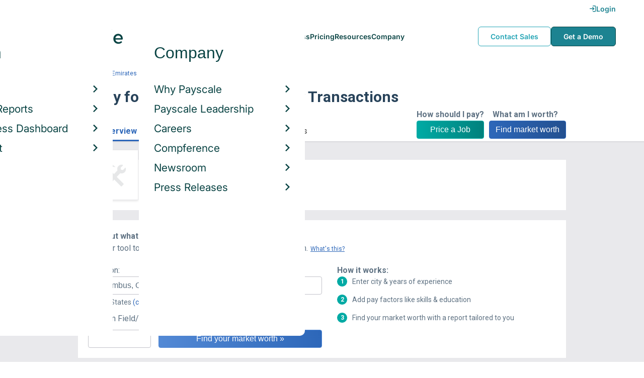

--- FILE ---
content_type: text/html; charset=utf-8
request_url: https://www.payscale.com/research/AE/Skill=Foreign_Currency_Transactions/Salary
body_size: 9303
content:
<!DOCTYPE html><html><head><script>
          var googletag = googletag || {};
          googletag.cmd = googletag.cmd || [];</script><script type="text/plain" class="optanon-category-C0002">
var appInsights=window.appInsights||function(a){
  function b(a){c[a]=function(){var b=arguments;c.queue.push(function(){c[a].apply(c,b)})}}var c={config:a},d=document,e=window;setTimeout(function(){var b=d.createElement("script");b.src=a.url||"https://az416426.vo.msecnd.net/scripts/a/ai.0.js",d.getElementsByTagName("script")[0].parentNode.appendChild(b)});try{c.cookie=d.cookie}catch(a){}c.queue=[];for(var f=["Event","Exception","Metric","PageView","Trace","Dependency"];f.length;)b("track"+f.pop());if(b("setAuthenticatedUserContext"),b("clearAuthenticatedUserContext"),b("startTrackEvent"),b("stopTrackEvent"),b("startTrackPage"),b("stopTrackPage"),b("flush"),!a.disableExceptionTracking){f="onerror",b("_"+f);var g=e[f];e[f]=function(a,b,d,e,h){var i=g&&g(a,b,d,e,h);return!0!==i&&c["_"+f](a,b,d,e,h),i}}return c
  }({
    instrumentationKey:"d1bff452-16c0-4f15-9744-223f27abe717",
    disableExceptionTracking: false,
    verboseLogging: true
  });
window.appInsights=appInsights,appInsights.queue&&0===appInsights.queue.length&&appInsights.trackPageView();</script><link rel="preconnect" href="https://cdn-payscale.com" crossorigin="anonymous"/><link rel="preconnect" href="https://adservice.google.com" crossorigin="true"/><link rel="preconnect" href="https://fonts.gstatic.com" crossorigin="anonymous"/><link rel="preconnect" href="https://fonts.googleapis.com" crossorigin="anonymous"/><script src="https://instant.page/5.1.0" type="module" integrity="sha384-by67kQnR+pyfy8yWP4kPO12fHKRLHZPfEsiSXR8u2IKcTdxD805MGUXBzVPnkLHw"></script><script type="module" src="https://cdn-payscale.com/resources/ud/_script-prod.js"></script><link rel="stylesheet" href="https://www.payscale.com/resources/ud/wp-preserve/includes/css/dashicons.min.css?ver=6.4.3"/><link rel="stylesheet" href="https://cdnjs.cloudflare.com/ajax/libs/font-awesome/5.15.3/css/all.min.css"/><meta name="viewport" content="width=device-width"/><meta charSet="utf-8"/><meta name="robots" content="noindex, follow"/><title>Foreign Currency Transactions Salary in United Arab Emirates | PayScale</title><meta name="description" content="Foreign Currency Transactions - Salary - Get a free salary comparison based on job title, skills, experience and education. Accurate, reliable salary and compensation comparisons for United Arab Emirates"/><link rel="canonical" href="https://www.payscale.com/research/AE/Skill=Foreign_Currency_Transactions/Salary"/><script crossorigin="anonymous">
          (function(e){var t=new XMLHttpRequest;t.open("GET",e,!0),t.onreadystatechange=(function(){if(4==t.readyState&&200==t.status){let e=t.responseText;e=e.replace(/}/g,"font-display: swap; }");const a=document.getElementsByTagName("head")[0],n=document.createElement("style");n.appendChild(document.createTextNode(e)),a.appendChild(n)}}),t.send()})("https://fonts.googleapis.com/css?family=Roboto:300,400,700,900");
          </script><link rel="icon" href="https://cdn-payscale.com/content/assets/images/payscale-favicon-2.png" sizes="32x32" type="image/png"/><script>!function(t){var o={};function r(e){if(o[e])return o[e].exports;var n=o[e]={i:e,l:!1,exports:{}};return t[e].call(n.exports,n,n.exports,r),n.l=!0,n.exports}r.m=t,r.c=o,r.d=function(e,n,t){r.o(e,n)||Object.defineProperty(e,n,{enumerable:!0,get:t})},r.r=function(e){"undefined"!=typeof Symbol&&Symbol.toStringTag&&Object.defineProperty(e,Symbol.toStringTag,{value:"Module"}),Object.defineProperty(e,"__esModule",{value:!0})},r.t=function(n,e){if(1&e&&(n=r(n)),8&e)return n;if(4&e&&"object"==typeof n&&n&&n.__esModule)return n;var t=Object.create(null);if(r.r(t),Object.defineProperty(t,"default",{enumerable:!0,value:n}),2&e&&"string"!=typeof n)for(var o in n)r.d(t,o,function(e){return n[e]}.bind(null,o));return t},r.n=function(e){var n=e&&e.__esModule?function(){return e.default}:function(){return e};return r.d(n,"a",n),n},r.o=function(e,n){return Object.prototype.hasOwnProperty.call(e,n)},r.p="",r(r.s=17)}({0:function(e,n,t){"use strict";t.r(n),t.d(n,"hasAcceptedCookiePolicy",function(){return r}),t.d(n,"createNecessaryCookie",function(){return c}),t.d(n,"createCookie",function(){return i}),t.d(n,"readCookie",function(){return o}),t.d(n,"eraseCookie",function(){return u});var r=function(){var e=o("accept-cookie"),n=o("client-origin");return"yes"===e||"na"===e||"non-eu"===n&&(c("accept-cookie","na",".payscale.com",365),!0)},c=function(e,n,t,o){var r="";if(o){var c=new Date;c.setTime(c.getTime()+24*o*60*60*1e3),r="; expires=".concat(c.toGMTString())}var i=t?"".concat(e,"=").concat(n).concat(r,"; domain=").concat(t,"; path=/"):"".concat(e,"=").concat(n).concat(r,"; path=/");document.cookie=i},i=function(e,n,t,o){(r()||-1===o)&&c(e,n,t,o)},o=function(e){for(var n="".concat(e,"="),t=document.cookie.split(";"),o=0;o<t.length;o++){for(var r=t[o];" "===r.charAt(0);)r=r.substring(1,r.length);if(0===r.indexOf(n))return r.substring(n.length,r.length)}return null},u=function(e,n){if(n)i(e,"",n,-1);else for(var t=document.domain.split("."),o=0;o<t.length;o++){var r="".concat(t.slice(o,t.length).join("."));i(e,"",r,-1),i(e,"",".".concat(r),-1)}}},17:function(e,n,t){"use strict";t.r(n);var o=t(0);"undefined"!=typeof window&&Object.keys(o).forEach(function(e){window[e]=o[e]})}});</script><script>(function(w,d,s,l,i){w[l]=w[l]||[];w[l].push({'gtm.start':
  new Date().getTime(),event:'gtm.js'});var f=d.getElementsByTagName(s)[0],
  j=d.createElement(s),dl=l!='dataLayer'?'&l='+l:'';j.async=true;j.src=
  'https://www.googletagmanager.com/gtm.js?id='+i+dl;f.parentNode.insertBefore(j,f);
  })(window,document,'script','dataLayer','GTM-P3CVWR');</script><meta name="next-head-count" content="10"/><link rel="preload" href="https://cdn-payscale.com/content/research-center-web/prod/2025.1223.1801.367-master/_next/static/css/d64d220971aa7a3c681c.css" as="style"/><link rel="stylesheet" href="https://cdn-payscale.com/content/research-center-web/prod/2025.1223.1801.367-master/_next/static/css/d64d220971aa7a3c681c.css" data-n-g=""/><link rel="preload" href="https://cdn-payscale.com/content/research-center-web/prod/2025.1223.1801.367-master/_next/static/css/43aee8fc81519d39dd75.css" as="style"/><link rel="stylesheet" href="https://cdn-payscale.com/content/research-center-web/prod/2025.1223.1801.367-master/_next/static/css/43aee8fc81519d39dd75.css" data-n-p=""/><noscript data-n-css=""></noscript><link rel="preload" href="https://cdn-payscale.com/content/research-center-web/prod/2025.1223.1801.367-master/_next/static/chunks/webpack-8614234379e54ce08900.js" as="script"/><link rel="preload" href="https://cdn-payscale.com/content/research-center-web/prod/2025.1223.1801.367-master/_next/static/chunks/3433-7963e29163038d93f98e.js" as="script"/><link rel="preload" href="https://cdn-payscale.com/content/research-center-web/prod/2025.1223.1801.367-master/_next/static/chunks/main-25b46a766ca4314b8c43.js" as="script"/><link rel="preload" href="https://cdn-payscale.com/content/research-center-web/prod/2025.1223.1801.367-master/_next/static/chunks/pages/_app-f5beb2aa180756f66a91.js" as="script"/><link rel="preload" href="https://cdn-payscale.com/content/research-center-web/prod/2025.1223.1801.367-master/_next/static/chunks/framework-ad23012453949e65ee0e.js" as="script"/><link rel="preload" href="https://cdn-payscale.com/content/research-center-web/prod/2025.1223.1801.367-master/_next/static/chunks/562-edd5c464f90b4718e3af.js" as="script"/><link rel="preload" href="https://cdn-payscale.com/content/research-center-web/prod/2025.1223.1801.367-master/_next/static/chunks/9977-a0bd93bbec46427c154a.js" as="script"/><link rel="preload" href="https://cdn-payscale.com/content/research-center-web/prod/2025.1223.1801.367-master/_next/static/chunks/5796-1e4a39def5ddc6d5433d.js" as="script"/><link rel="preload" href="https://cdn-payscale.com/content/research-center-web/prod/2025.1223.1801.367-master/_next/static/chunks/1216-d0864200a0b6360726e6.js" as="script"/><link rel="preload" href="https://cdn-payscale.com/content/research-center-web/prod/2025.1223.1801.367-master/_next/static/chunks/4240-ad0409c57a3820cc0125.js" as="script"/><link rel="preload" href="https://cdn-payscale.com/content/research-center-web/prod/2025.1223.1801.367-master/_next/static/chunks/4847-a49bc4317f7bec3182f2.js" as="script"/><link rel="preload" href="https://cdn-payscale.com/content/research-center-web/prod/2025.1223.1801.367-master/_next/static/chunks/2532-4297dc7ddee3952bb424.js" as="script"/><link rel="preload" href="https://cdn-payscale.com/content/research-center-web/prod/2025.1223.1801.367-master/_next/static/chunks/724-b6d18bd9d7a3b8620869.js" as="script"/><link rel="preload" href="https://cdn-payscale.com/content/research-center-web/prod/2025.1223.1801.367-master/_next/static/chunks/5655-13e650f91460bc1c0d3d.js" as="script"/><link rel="preload" href="https://cdn-payscale.com/content/research-center-web/prod/2025.1223.1801.367-master/_next/static/chunks/831-12488dcdc44e6658e689.js" as="script"/><link rel="preload" href="https://cdn-payscale.com/content/research-center-web/prod/2025.1223.1801.367-master/_next/static/chunks/7893-d7f970a458912e4fb965.js" as="script"/><link rel="preload" href="https://cdn-payscale.com/content/research-center-web/prod/2025.1223.1801.367-master/_next/static/chunks/pages/default/pay-2988a2c49b95dbbdeb0b.js" as="script"/></head><body data-instant-whitelist="true"><div id="__next"><style>
        @font-face {
          font-family: 'Inter Variable';
          src: url('https://cdn-payscale.com/content/assets/font/Inter-VariableFont_opsz,wght.ttf') format('truetype-variations');
          font-weight: 100 900;
          font-display: swap;
        }
      </style><style>
      .__react_component_tooltip { background: #222; color: #fff }
    </style><ud-header id="ud-header"></ud-header><div class="page  research-center-web defaultv2"><div class="defaultv2__header-content"><div class="defaultv2__header-content__container"><div class="breadcrumbs "><div class="breadcrumbs__item"><a href="/research/AE/Country=United_Arab_Emirates/Salary">United Arab Emirates</a></div><div class="breadcrumbs__item"><a href="/research/AE/Skill">Skill</a></div><div class="breadcrumbs__item">Foreign Currency Transactions</div><div class="breadcrumbs__item">Salary</div></div></div></div><div class="rc-sub-nav"><div class="rc-sub-nav__contents"><h1 class="rc-sub-nav__title">Salary for Skill: Foreign Currency Transactions</h1><div class="nav-container "><div role="button" class="nav-container__scroll-icon nav-container__scroll-icon--hide"><i class="icon-left-open"></i></div><div class="nav-container__tabs"><div class="tabs-container"><div class="tabs-container__tabs nav-container__tabs-override"><div class="tab tab--selected rc-sub-nav__active-tab" role="button" tabindex="0"><span class="tab__name">Overview</span></div><div class="tab rc-sub-nav__inactive-tab" role="button" tabindex="0"><span class="tab__name">Salaries</span></div><div class="tab rc-sub-nav__inactive-tab" role="button" tabindex="0"><span class="tab__name">Related Skills</span></div></div></div></div><div role="button" class="nav-container__scroll-icon nav-container__scroll-icon--hide"><i class="icon-right-open"></i></div><div class="nav-container__inline-area"><div class="rc-sub-nav__ctas"><div class="rc-sub-nav__cta-wrapper"><span class="rc-sub-nav__cta-label">How should I pay?</span><a href="/demo-request/payfactors-free/?tk=rc-subnav" class="rc-sub-nav__cta-paj">Price a Job</a></div><div class="rc-sub-nav__cta-wrapper"><span class="rc-sub-nav__cta-label">What am I worth?</span><a href="/survey/?from=rc-subnav" class="rc-sub-nav__cta-survey">Find market worth</a></div></div></div></div></div></div><div class="content one-col"><div class="maincontent"><section class="page-section page-section--first"><div class="default-overview"><div class="default-overview__logo"><img class="conux-logo " src="https://cdn-payscale.com/content/placeholder-images/skill-placeholder.png" alt="Foreign Currency Transactions"/></div><div class="default-overview__pay"><div class="default-overview__pay-container"><span class="default-overview__value">AED 143k</span><span class="default-overview__per-label"> / year</span></div><span class="default-overview__text">Avg. Base <!-- -->Salary<!-- --> (<!-- -->AED<!-- -->)</span></div></div></section><section class="page-section"><div id="" class="single-row-start "><div class="single-row-start__header">Find out what you should be paid<div class="single-row-start__sub-header">Use our tool to get a personalized report on your market worth.<span class="single-row-start__highlights">What&#x27;s this?</span></div></div><form class="single-row-start__form survey-start__form"><input type="hidden" value="" name="city"/><input type="hidden" value="" name="state"/><input type="hidden" value="United States" name="confCountry"/><input type="hidden" value="" name="location"/><input type="hidden" value="" name="job"/><input type="hidden" value="" name="yearsexp"/><div class="single-row-start__form-container"><div id="" class="pxl-form-group single-row-start__form-group single-row-start__form-group--location"><label class=" pxl-control-label" for="">Location:</label><div class="survey-start__citystate"><div role="combobox" aria-haspopup="listbox" aria-owns="react-autowhatever-CityState" aria-expanded="false" class="react-autosuggest__container"><input type="text" value="" autoComplete="off" aria-autocomplete="list" aria-controls="react-autowhatever-CityState" class="pxl-form-control survey-start__citystate-ac" tabindex="0" id="CityState"/><div id="react-autowhatever-CityState" role="listbox" class="react-autosuggest__suggestions-container"></div></div></div></div><div class="survey-start__country"><div class="survey-start__country-label">United States<!-- --> <a class="survey-start__country-link">(change)</a></div><div role="combobox" aria-haspopup="listbox" aria-owns="react-autowhatever-Country" aria-expanded="false" class="react-autosuggest__container"><input type="text" value="United States" autoComplete="off" aria-autocomplete="list" aria-controls="react-autowhatever-Country" class="pxl-form-control survey-start__country-ac survey-start--hidden" id="Country"/><div id="react-autowhatever-Country" role="listbox" class="react-autosuggest__suggestions-container"></div></div></div><div id="" class="pxl-form-group single-row-start__form-group single-row-start__form-group--yoe"><label class=" pxl-control-label" for="">Years in Field/Career:</label><div class="pxl-input-number"><input type="number" class="survey-start__yearsexp pxl-input-number__input pxl-form-control" value="" min="0" max="80" step="any" tabindex="0"/></div><div class="single-row-start__btn"><input type="submit" class="single-row-start__btn-input" value="Find your market worth »"/></div></div></div><div class="single-row-start__right-bullets"><div class="single-row-start__header">How it works:</div><div class="single-row-start__right-bullets-list"><div class="single-row-start__right-bullets-item"><span>1</span><div>Enter city &amp; years of experience</div></div><div class="single-row-start__right-bullets-item"><span>2</span><div>Add pay factors like skills &amp; education</div></div><div class="single-row-start__right-bullets-item"><span>3</span><div>Find your market worth with a report tailored to you</div></div></div></div></form></div></section><section class="page-section"><div class="jobs-table"><h2 class="page-subtitle">Foreign Currency Transactions<!-- --> Jobs <!-- -->by Salary</h2><div class="jobs-table__blurb"><div class="expandable "><p class="expandable__paragraph"></p></div></div><i class="jobs-table__icon icon-search"></i><div class="jobs-table__autocomplete-container"><div role="combobox" aria-haspopup="listbox" aria-owns="react-autowhatever-jobs-table__search" aria-expanded="false" class="react-autosuggest__container"><input type="text" value="" autoComplete="off" aria-autocomplete="list" aria-controls="react-autowhatever-jobs-table__search" class="pxl-form-control jobs-table__search" tabindex="0" id="jobs-table__search" placeholder="Search by job title"/><div id="react-autowhatever-jobs-table__search" role="listbox" class="react-autosuggest__suggestions-container"></div></div></div><div class="jobs-table__container"><div class="jobs-table__empty-message">No results found. Try another search query or<!-- --> <a href="/survey/?from=jobstable-ps-myps-employer">take our salary survey</a> to get a personalized salary report for your job title.</div></div><div class="charttable__footer"><div class="charttable__footer-item">Currency: AED<div class="charttable__footer-divider">•</div></div><div class="charttable__footer-item">Updated: Sep 12 2025<div class="charttable__footer-divider">•</div></div><div class="charttable__footer-item">Individuals Reporting: 12</div></div></div></section><section class="page-section"><div class="featured-content"><h2 class="featured-content__header">Featured Content</h2><div class="carousel " role="listbox"><div class="carousel__content" style="width:60px"><div class="carousel__arrow carousel__arrow--left carousel__arrow--invisible"><span role="button" aria-label="View previous items">‹</span></div><div class="carousel__items-window"><div class="carousel__items"><a class="blog-card " href="https://www.payscale.com/research-and-insights/remote-work?tk=carousel-ps-rc-job"><div class="blog-card__content"><div class="lazyload-wrapper "><div style="height:145px" class="lazyload-placeholder"></div></div><div class="blog-card__divider"></div><div class="blog-card__detail"><div class="blog-card__title">Remote Work</div><div class="blog-card__description">New research shows how to set pay for remote employees</div></div></div></a><a class="blog-card " href="https://www.payscale.com/research-and-insights/gender-pay-gap?tk=carousel-ps-rc-job"><div class="blog-card__content"><div class="lazyload-wrapper "><div style="height:145px" class="lazyload-placeholder"></div></div><div class="blog-card__divider"></div><div class="blog-card__detail"><div class="blog-card__title">Gender Pay Gap</div><div class="blog-card__description">New research shows that each woman experiences the disparity of gender pay gap in different ways, depending on her position, age, race and education.</div></div></div></a><a class="blog-card " href="https://www.payscale.com/research-and-insights/cbpr?tk=carousel-ps-rc-job"><div class="blog-card__content"><div class="lazyload-wrapper "><div style="height:145px" class="lazyload-placeholder"></div></div><div class="blog-card__divider"></div><div class="blog-card__detail"><div class="blog-card__title">Compensation Best Practices Report</div><div class="blog-card__description">From compensation planning to variable pay to pay equity analysis, we surveyed 4,900+ organizations on how they manage compensation.</div></div></div></a><a class="blog-card " href="https://www.payscale.com/research-and-insights/salary-budget-survey-sbs?tk=carousel-ps-rc-job"><div class="blog-card__content"><div class="lazyload-wrapper "><div style="height:145px" class="lazyload-placeholder"></div></div><div class="blog-card__divider"></div><div class="blog-card__detail"><div class="blog-card__title">Salary Budget Survey Report</div><div class="blog-card__description">See how organizations are shifting their salary budgets this year.</div></div></div></a><a class="blog-card " href="https://www.payscale.com/research-and-insights/retention-report?tk=carousel-ps-rc-job"><div class="blog-card__content"><div class="lazyload-wrapper "><div style="height:145px" class="lazyload-placeholder"></div></div><div class="blog-card__divider"></div><div class="blog-card__detail"><div class="blog-card__title">Retention Report</div><div class="blog-card__description">Get strategies you can use to retain top talent and learn how impactful employee retention really is.</div></div></div></a><a class="blog-card " href="https://www.payscale.com/research-and-insights/variable-pay-playbook?tk=carousel-ps-rc-job"><div class="blog-card__content"><div class="lazyload-wrapper "><div style="height:145px" class="lazyload-placeholder"></div></div><div class="blog-card__divider"></div><div class="blog-card__detail"><div class="blog-card__title">Variable Pay Playbook</div><div class="blog-card__description">Before you decide whether variable pay is right for your org, get a deeper understanding of the variable pay options and the cultural impact of pay choices.</div></div></div></a></div></div><div class="carousel__arrow carousel__arrow--right "><span role="button" aria-label="View next items">›</span></div></div><div class="carousel__indicator__window"><div class="carousel__indicator__dots"><div class="carousel__indicator__dot__container"><div class="carousel__indicator__dot selected"></div></div><div class="carousel__indicator__dot__container"><div class="carousel__indicator__dot "></div></div><div class="carousel__indicator__dot__container"><div class="carousel__indicator__dot small"></div></div><div class="carousel__indicator__dot__container"><div class="carousel__indicator__dot xsmall"></div></div><div class="carousel__indicator__dot__container"><div class="carousel__indicator__dot xsmall"></div></div><div class="carousel__indicator__dot__container"><div class="carousel__indicator__dot xsmall"></div></div></div></div></div><div class="newsletter-form"><form class="" action="https://payscale.us3.list-manage.com/subscribe/post?u=0350e593d83b212345ced805c&amp;amp;id=cc02db4bff" method="post" id="mc-embedded-subscribe-form" name="mc-embedded-subscribe-form" target="_blank" novalidate=""><label for="mce-EMAIL"><div class="newsletter-form__title">Subscribe to our newsletter</div></label><div class="newsletter-form__container"><div class="newsletter-form__email-container"><input type="email" value="" name="EMAIL" class="newsletter-form__email-input pxl-form-control" id="mce-EMAIL" placeholder="Email address" required=""/><div style="position:absolute;left:-5000px" aria-hidden="true"><input type="text" name="b_0350e593d83b212345ced805c_cc02db4bff" tabindex="-1" value=""/></div><div class="newsletter-form__email-error" style="visibility:hidden">Enter a valid email address</div></div><input type="submit" value="Subscribe" name="subscribe" class="newsletter-form__submit"/></div></form></div></div></section><section class="page-section"><h2 class="defaultv2__space-bottom">Related <!-- -->Skills<!-- --> by <!-- -->Salary</h2><p class="defaultv2__space-bottom">Skills in the same category as Foreign Currency Transactions, ranked by salary</p><div class="carousel related-carousel defaultv2-related-carousel" role="listbox"><div class="carousel__content" style="width:60px"><div class="carousel__arrow carousel__arrow--left carousel__arrow--invisible"><span role="button" aria-label="View previous items">‹</span></div><div class="carousel__items-window"><div class="carousel__items"><a rel="" data-instant="true" class="related-content-card" href="/research/AE/Skill=Fixed_Asset_Accounting/Salary"><div class="related-content-card__image-container"><div class="lazyload-wrapper "><div style="height:70px" class="lazyload-placeholder"></div></div></div><div class="related-content-card__title">Fixed Asset Accounting</div><div class="related-content-card__subtitle">Avg. Salary: AED 108,000</div></a><a rel="" data-instant="true" class="related-content-card" href="/research/AE/Skill=Microsoft_Access/Salary"><div class="related-content-card__image-container"></div><div class="related-content-card__title">Microsoft Access</div><div class="related-content-card__subtitle">Avg. Salary: AED 108,000</div></a><a rel="" data-instant="true" class="related-content-card" href="/research/AE/Skill=Investor_Relations/Salary"><div class="related-content-card__image-container"></div><div class="related-content-card__title">Investor Relations</div><div class="related-content-card__subtitle">Avg. Salary: AED 111,000</div></a><a rel="" data-instant="true" class="related-content-card" href="/research/AE/Skill=Anti-Money_Laundering_(AML)/Salary"><div class="related-content-card__image-container"></div><div class="related-content-card__title">Anti-Money Laundering (AML)</div><div class="related-content-card__subtitle">Avg. Salary: AED 116,415</div></a><a rel="" data-instant="true" class="related-content-card" href="/research/AE/Skill=Financial_Advisor/Salary"><div class="related-content-card__image-container"></div><div class="related-content-card__title">Financial Advisor</div><div class="related-content-card__subtitle">Avg. Salary: AED 117,916</div></a><a rel="" data-instant="true" class="related-content-card" href="/research/AE/Skill=Writing_Procedures_%26_Documentation/Salary"><div class="related-content-card__image-container"></div><div class="related-content-card__title">Writing Procedures &amp; Documentation</div><div class="related-content-card__subtitle">Avg. Salary: AED 119,223</div></a><a rel="" data-instant="true" class="related-content-card" href="/research/AE/Skill=Internal_Audit/Salary"><div class="related-content-card__image-container"></div><div class="related-content-card__title">Internal Audit</div><div class="related-content-card__subtitle">Avg. Salary: AED 119,948</div></a><a rel="" data-instant="true" class="related-content-card" href="/research/AE/Skill=Tax_Compliance/Salary"><div class="related-content-card__image-container"></div><div class="related-content-card__title">Tax Compliance</div><div class="related-content-card__subtitle">Avg. Salary: AED 120,182</div></a><a rel="" data-instant="true" class="related-content-card" href="/research/AE/Skill=Banking/Salary"><div class="related-content-card__image-container"></div><div class="related-content-card__title">Banking</div><div class="related-content-card__subtitle">Avg. Salary: AED 125,178</div></a><a rel="" data-instant="true" class="related-content-card" href="/research/AE/Skill=Sage_AccPac_ERP_Software/Salary"><div class="related-content-card__image-container"></div><div class="related-content-card__title">Sage AccPac ERP Software</div><div class="related-content-card__subtitle">Avg. Salary: AED 126,000</div></a><a rel="" data-instant="true" class="related-content-card" href="/research/AE/Skill=Risk_Management_%2F_Risk_Control/Salary"><div class="related-content-card__image-container"></div><div class="related-content-card__title">Risk Management / Risk Control</div><div class="related-content-card__subtitle">Avg. Salary: AED 146,262</div></a><a rel="" data-instant="true" class="related-content-card" href="/research/AE/Skill=Financial_Analysis/Salary"><div class="related-content-card__image-container"></div><div class="related-content-card__title">Financial Analysis</div><div class="related-content-card__subtitle">Avg. Salary: AED 146,329</div></a><a rel="" data-instant="true" class="related-content-card" href="/research/AE/Skill=Financial_Compliance/Salary"><div class="related-content-card__image-container"></div><div class="related-content-card__title">Financial Compliance</div><div class="related-content-card__subtitle">Avg. Salary: AED 150,000</div></a><a rel="" data-instant="true" class="related-content-card" href="/research/AE/Skill=Treaty_Underwriting/Salary"><div class="related-content-card__image-container"></div><div class="related-content-card__title">Treaty Underwriting</div><div class="related-content-card__subtitle">Avg. Salary: AED 150,151</div></a><a rel="" data-instant="true" class="related-content-card" href="/research/AE/Skill=Loan_Underwriting/Salary"><div class="related-content-card__image-container"></div><div class="related-content-card__title">Loan Underwriting</div><div class="related-content-card__subtitle">Avg. Salary: AED 152,941</div></a><a rel="" data-instant="true" class="related-content-card" href="/research/AE/Skill=Regulatory_Compliance/Salary"><div class="related-content-card__image-container"></div><div class="related-content-card__title">Regulatory Compliance</div><div class="related-content-card__subtitle">Avg. Salary: AED 164,034</div></a><a rel="" data-instant="true" class="related-content-card" href="/research/AE/Skill=Tax_Consulting/Salary"><div class="related-content-card__image-container"></div><div class="related-content-card__title">Tax Consulting</div><div class="related-content-card__subtitle">Avg. Salary: AED 173,793</div></a><a rel="" data-instant="true" class="related-content-card" href="/research/AE/Skill=Acquisitions/Salary"><div class="related-content-card__image-container"></div><div class="related-content-card__title">Acquisitions</div><div class="related-content-card__subtitle">Avg. Salary: AED 180,000</div></a><a rel="" data-instant="true" class="related-content-card" href="/research/AE/Skill=Commercial_Loans/Salary"><div class="related-content-card__image-container"></div><div class="related-content-card__title">Commercial Loans</div><div class="related-content-card__subtitle">Avg. Salary: AED 181,488</div></a><a rel="" data-instant="true" class="related-content-card" href="/research/AE/Skill=Financial_Modeling/Salary"><div class="related-content-card__image-container"></div><div class="related-content-card__title">Financial Modeling</div><div class="related-content-card__subtitle">Avg. Salary: AED 182,822</div></a></div></div><div class="carousel__arrow carousel__arrow--right "><span role="button" aria-label="View next items">›</span></div></div><div class="carousel__indicator__window"><div class="carousel__indicator__dots"><div class="carousel__indicator__dot__container"><div class="carousel__indicator__dot selected"></div></div><div class="carousel__indicator__dot__container"><div class="carousel__indicator__dot "></div></div><div class="carousel__indicator__dot__container"><div class="carousel__indicator__dot small"></div></div><div class="carousel__indicator__dot__container"><div class="carousel__indicator__dot xsmall"></div></div><div class="carousel__indicator__dot__container"><div class="carousel__indicator__dot xsmall"></div></div><div class="carousel__indicator__dot__container"><div class="carousel__indicator__dot xsmall"></div></div><div class="carousel__indicator__dot__container"><div class="carousel__indicator__dot xsmall"></div></div><div class="carousel__indicator__dot__container"><div class="carousel__indicator__dot xsmall"></div></div><div class="carousel__indicator__dot__container"><div class="carousel__indicator__dot xsmall"></div></div><div class="carousel__indicator__dot__container"><div class="carousel__indicator__dot xsmall"></div></div><div class="carousel__indicator__dot__container"><div class="carousel__indicator__dot xsmall"></div></div><div class="carousel__indicator__dot__container"><div class="carousel__indicator__dot xsmall"></div></div><div class="carousel__indicator__dot__container"><div class="carousel__indicator__dot xsmall"></div></div><div class="carousel__indicator__dot__container"><div class="carousel__indicator__dot xsmall"></div></div><div class="carousel__indicator__dot__container"><div class="carousel__indicator__dot xsmall"></div></div><div class="carousel__indicator__dot__container"><div class="carousel__indicator__dot xsmall"></div></div><div class="carousel__indicator__dot__container"><div class="carousel__indicator__dot xsmall"></div></div><div class="carousel__indicator__dot__container"><div class="carousel__indicator__dot xsmall"></div></div><div class="carousel__indicator__dot__container"><div class="carousel__indicator__dot xsmall"></div></div><div class="carousel__indicator__dot__container"><div class="carousel__indicator__dot xsmall"></div></div></div></div></div></section></div></div><div id="footer-survey-start" class="footer-survey-start "><div class="footer-survey-start__header">WHAT AM I WORTH?</div><div class="footer-survey-start__subheader">What your skills are worth in the job market is constantly changing.</div><form class="footer-survey-start__form survey-start__form"><input type="hidden" value="" name="city"/><input type="hidden" value="" name="state"/><input type="hidden" value="United States" name="confCountry"/><input type="hidden" value="" name="location"/><input type="hidden" value="" name="job"/><input type="hidden" value="" name="yearsexp"/><div id="" class="pxl-form-group footer-survey-start__form-group"><label class=" pxl-control-label" for="">Job Title:</label><input type="text" class=" pxl-form-control" value="" placeholder="" tabindex="0"/></div><div id="" class="pxl-form-group footer-survey-start__form-group footer-survey-start__location"><label class=" pxl-control-label" for="">Location:</label><div class="survey-start__location"><div class="survey-start__citystate"><div role="combobox" aria-haspopup="listbox" aria-owns="react-autowhatever-footer-survey-startCityState" aria-expanded="false" class="react-autosuggest__container"><input type="text" value="" autoComplete="off" aria-autocomplete="list" aria-controls="react-autowhatever-footer-survey-startCityState" class="pxl-form-control survey-start__citystate-ac" tabindex="0" id="footer-survey-startCityState"/><div id="react-autowhatever-footer-survey-startCityState" role="listbox" class="react-autosuggest__suggestions-container"></div></div></div><div class="survey-start__country"><div class="survey-start__country-label">United States<!-- --> <a class="survey-start__country-link">(change)</a></div><div role="combobox" aria-haspopup="listbox" aria-owns="react-autowhatever-footer-survey-startCountry" aria-expanded="false" class="react-autosuggest__container"><input type="text" value="United States" autoComplete="off" aria-autocomplete="list" aria-controls="react-autowhatever-footer-survey-startCountry" class="pxl-form-control survey-start__country-ac survey-start--hidden" id="footer-survey-startCountry"/><div id="react-autowhatever-footer-survey-startCountry" role="listbox" class="react-autosuggest__suggestions-container"></div></div></div></div></div><div class="footer-survey-start__btn"><input type="submit" class="footer-survey-start__btn-input" value="Get your salary report »"/></div></form></div></div><ud-footer id="ud-footer"></ud-footer></div><script crossorigin="true" src="https://unpkg.com/react@16.14.0/umd/react.production.min.js"></script><script crossorigin="true" src="https://unpkg.com/react-dom@16.14.0/umd/react-dom.production.min.js"></script><script id="__NEXT_DATA__" type="application/json">{"props":{"pageProps":{"isNotIndexed":true,"toggleLink":null,"pageUrl":"/research/AE/Skill=Foreign_Currency_Transactions/Salary","siteUrl":"https://www.payscale.com","pageData":{"country":"AE","category":"Skill","dimensions":{"skill":"Foreign Currency Transactions"},"multiDimensional":false,"reportType":"Salary","refs":{"url":"/research/AE/Skill=Foreign_Currency_Transactions/Salary","defaultUrl":"/research/AE/Skill=Foreign_Currency_Transactions/Salary","parentUrl":null},"currencyCode":"AED","lastUpdated":"2025-09-12T08:38:48.59876Z","narratives":null,"tasks":null,"compensation":{"bonus":{"25":20000,"50":39305.41,"75":50000,"profileCount":7},"salary":{"10":1.02,"25":61041.89,"50":143094.34,"75":235832.44,"90":857353.49,"profileCount":12},"total":{"10":1.02,"25":71215.54,"50":162013.07,"75":235832.44,"90":1395646.29,"profileCount":12}},"byDimension":{"Average Salary by Job":{"lastUpdated":"2025-09-12T08:38:48.59876Z","profileCount":12,"description":"Median Salary by Job","rows":[{"name":"Senior Treasury Analyst","displayName":null,"url":null,"profileCount":4,"range":{"50":122448.98},"isEstimated":true},{"name":"Treasury Manager","displayName":null,"url":"/research/AE/Job=Treasury_Manager/Salary/a8485d3b/Foreign-Currency-Transactions","profileCount":4,"range":{"50":174000.01},"isEstimated":true},{"name":"Foreign-Exchange Trader","displayName":null,"url":"/research/AE/Job=Foreign-Exchange_Trader/Salary/c20638a6/Foreign-Currency-Transactions","profileCount":2,"range":{"50":467999.98},"isEstimated":true},{"name":"Foreign-Exchange Dealer","displayName":null,"url":"/research/AE/Job=Foreign-Exchange_Dealer/Salary/2c84d44e/Foreign-Currency-Transactions","profileCount":1,"range":{"50":155999.99},"isEstimated":true},{"name":"Senior Treasury Manager","displayName":null,"url":null,"profileCount":1,"range":{"50":240000},"isEstimated":true}],"parentUrl":null}},"ratings":null,"related":[{"name":"Fixed Asset Accounting","url":"/research/AE/Skill=Fixed_Asset_Accounting/Salary","profileCount":5,"range":{"25":3725,"50":108000,"75":301200},"average":null},{"name":"Microsoft Access","url":"/research/AE/Skill=Microsoft_Access/Salary","profileCount":6,"range":{"25":82541.35,"50":108000,"75":152604.72},"average":null},{"name":"Investor Relations","url":"/research/AE/Skill=Investor_Relations/Salary","profileCount":6,"range":{"25":31444.33,"50":111000,"75":244167.56},"average":null},{"name":"Anti-Money Laundering (AML)","url":"/research/AE/Skill=Anti-Money_Laundering_(AML)/Salary","profileCount":103,"range":{"10":9623.38,"25":55000,"50":116415.05,"75":206343.87,"90":500930.32},"average":null},{"name":"Financial Advisor","url":"/research/AE/Skill=Financial_Advisor/Salary","profileCount":27,"range":{"10":986.33,"25":71898.52,"50":117916.22,"75":296129.74,"90":486563.64},"average":null},{"name":"Writing Procedures \u0026 Documentation","url":"/research/AE/Skill=Writing_Procedures_%26_Documentation/Salary","profileCount":101,"range":{"10":11150.42,"25":43316.25,"50":119223.47,"75":196515.4,"90":337109.61},"average":null},{"name":"Internal Audit","url":"/research/AE/Skill=Internal_Audit/Salary","profileCount":230,"range":{"10":8556.91,"25":42078.16,"50":119948.38,"75":276933.79,"90":503858.3},"average":null},{"name":"Tax Compliance","url":"/research/AE/Skill=Tax_Compliance/Salary","profileCount":81,"range":{"10":25929.09,"25":71186.14,"50":120182.17,"75":228267.84,"90":443846.59},"average":null},{"name":"Banking","url":"/research/AE/Skill=Banking/Salary","profileCount":101,"range":{"10":15383.4,"25":62882.81,"50":125178.4,"75":279000.01,"90":505069.48},"average":null},{"name":"Sage AccPac ERP Software","url":"/research/AE/Skill=Sage_AccPac_ERP_Software/Salary","profileCount":11,"range":{"10":30410.23,"25":60000,"50":125999.99,"75":192000,"90":295897.72},"average":null},{"name":"Risk Management / Risk Control","url":"/research/AE/Skill=Risk_Management_%2F_Risk_Control/Salary","profileCount":401,"range":{"10":11772.2,"25":47759.9,"50":146262.33,"75":315390.13,"90":553472.26},"average":null},{"name":"Financial Analysis","url":"/research/AE/Skill=Financial_Analysis/Salary","profileCount":853,"range":{"10":17408.66,"25":68912.17,"50":146328.79,"75":292907.64,"90":479911.33},"average":null},{"name":"Financial Compliance","url":"/research/AE/Skill=Financial_Compliance/Salary","profileCount":24,"range":{"10":20487.8,"25":66128.71,"50":150000,"75":402321.74,"90":528000},"average":null},{"name":"Treaty Underwriting","url":"/research/AE/Skill=Treaty_Underwriting/Salary","profileCount":5,"range":{"25":80000,"50":150151.38,"75":182200},"average":null},{"name":"Loan Underwriting","url":"/research/AE/Skill=Loan_Underwriting/Salary","profileCount":22,"range":{"10":20425.72,"25":68047.44,"50":152941.17,"75":305209.45,"90":587228.44},"average":null},{"name":"Regulatory Compliance","url":"/research/AE/Skill=Regulatory_Compliance/Salary","profileCount":240,"range":{"10":12906.81,"25":73112.68,"50":164033.66,"75":307010.42,"90":501833.23},"average":null},{"name":"Tax Consulting","url":"/research/AE/Skill=Tax_Consulting/Salary","profileCount":42,"range":{"10":8170.29,"25":58958.11,"50":173793.1,"75":301197.46,"90":581748.01},"average":null},{"name":"Acquisitions","url":"/research/AE/Skill=Acquisitions/Salary","profileCount":5,"range":{"25":103846.15,"50":180000,"75":705000},"average":null},{"name":"Commercial Loans","url":"/research/AE/Skill=Commercial_Loans/Salary","profileCount":14,"range":{"10":12050,"25":123812.03,"50":181487.6,"75":244167.56,"90":303391.11},"average":null},{"name":"Financial Modeling","url":"/research/AE/Skill=Financial_Modeling/Salary","profileCount":202,"range":{"10":36766.29,"25":92391.77,"50":182822.19,"75":335883.69,"90":492015.56},"average":null}],"benefits":null,"comparisons":null,"locations":null,"occupationalDetails":null},"paginationProps":{"urlFormat":"/research/AE/Skill=Foreign_Currency_Transactions/Salary/Page-{page}","activePage":1,"pageSize":7,"totalItems":5,"specialUrlFormats":{"1":"/research/AE/Skill=Foreign_Currency_Transactions/Salary"}}},"__N_SSP":true},"page":"/default/pay","query":{},"buildId":"app","assetPrefix":"https://cdn-payscale.com/content/research-center-web/prod/2025.1223.1801.367-master","isFallback":false,"gssp":true,"customServer":true}</script><script nomodule="" src="https://cdn-payscale.com/content/research-center-web/prod/2025.1223.1801.367-master/_next/static/chunks/polyfills-dba3e76732a807a91d11.js"></script><script src="https://cdn-payscale.com/content/research-center-web/prod/2025.1223.1801.367-master/_next/static/chunks/webpack-8614234379e54ce08900.js" async=""></script><script src="https://cdn-payscale.com/content/research-center-web/prod/2025.1223.1801.367-master/_next/static/chunks/3433-7963e29163038d93f98e.js" async=""></script><script src="https://cdn-payscale.com/content/research-center-web/prod/2025.1223.1801.367-master/_next/static/chunks/main-25b46a766ca4314b8c43.js" async=""></script><script src="https://cdn-payscale.com/content/research-center-web/prod/2025.1223.1801.367-master/_next/static/chunks/pages/_app-f5beb2aa180756f66a91.js" async=""></script><script src="https://cdn-payscale.com/content/research-center-web/prod/2025.1223.1801.367-master/_next/static/chunks/framework-ad23012453949e65ee0e.js" async=""></script><script src="https://cdn-payscale.com/content/research-center-web/prod/2025.1223.1801.367-master/_next/static/chunks/562-edd5c464f90b4718e3af.js" async=""></script><script src="https://cdn-payscale.com/content/research-center-web/prod/2025.1223.1801.367-master/_next/static/chunks/9977-a0bd93bbec46427c154a.js" async=""></script><script src="https://cdn-payscale.com/content/research-center-web/prod/2025.1223.1801.367-master/_next/static/chunks/5796-1e4a39def5ddc6d5433d.js" async=""></script><script src="https://cdn-payscale.com/content/research-center-web/prod/2025.1223.1801.367-master/_next/static/chunks/1216-d0864200a0b6360726e6.js" async=""></script><script src="https://cdn-payscale.com/content/research-center-web/prod/2025.1223.1801.367-master/_next/static/chunks/4240-ad0409c57a3820cc0125.js" async=""></script><script src="https://cdn-payscale.com/content/research-center-web/prod/2025.1223.1801.367-master/_next/static/chunks/4847-a49bc4317f7bec3182f2.js" async=""></script><script src="https://cdn-payscale.com/content/research-center-web/prod/2025.1223.1801.367-master/_next/static/chunks/2532-4297dc7ddee3952bb424.js" async=""></script><script src="https://cdn-payscale.com/content/research-center-web/prod/2025.1223.1801.367-master/_next/static/chunks/724-b6d18bd9d7a3b8620869.js" async=""></script><script src="https://cdn-payscale.com/content/research-center-web/prod/2025.1223.1801.367-master/_next/static/chunks/5655-13e650f91460bc1c0d3d.js" async=""></script><script src="https://cdn-payscale.com/content/research-center-web/prod/2025.1223.1801.367-master/_next/static/chunks/831-12488dcdc44e6658e689.js" async=""></script><script src="https://cdn-payscale.com/content/research-center-web/prod/2025.1223.1801.367-master/_next/static/chunks/7893-d7f970a458912e4fb965.js" async=""></script><script src="https://cdn-payscale.com/content/research-center-web/prod/2025.1223.1801.367-master/_next/static/chunks/pages/default/pay-2988a2c49b95dbbdeb0b.js" async=""></script><script src="https://cdn-payscale.com/content/research-center-web/prod/2025.1223.1801.367-master/_next/static/app/_buildManifest.js" async=""></script><script src="https://cdn-payscale.com/content/research-center-web/prod/2025.1223.1801.367-master/_next/static/app/_ssgManifest.js" async=""></script><script>
              window.onload=setTimeout(function(){var e=document.createElement("script");e.async=!0,e.defer=!0,e.src="https://securepubads.g.doubleclick.net/tag/js/gpt.js",document.body.appendChild(e)}, 2000);</script></body></html>

--- FILE ---
content_type: text/html; charset=utf-8
request_url: https://www.google.com/recaptcha/api2/aframe
body_size: 182
content:
<!DOCTYPE HTML><html><head><meta http-equiv="content-type" content="text/html; charset=UTF-8"></head><body><script nonce="geHzcSbMDduRZpEAKshDsA">/** Anti-fraud and anti-abuse applications only. See google.com/recaptcha */ try{var clients={'sodar':'https://pagead2.googlesyndication.com/pagead/sodar?'};window.addEventListener("message",function(a){try{if(a.source===window.parent){var b=JSON.parse(a.data);var c=clients[b['id']];if(c){var d=document.createElement('img');d.src=c+b['params']+'&rc='+(localStorage.getItem("rc::a")?sessionStorage.getItem("rc::b"):"");window.document.body.appendChild(d);sessionStorage.setItem("rc::e",parseInt(sessionStorage.getItem("rc::e")||0)+1);localStorage.setItem("rc::h",'1768554109206');}}}catch(b){}});window.parent.postMessage("_grecaptcha_ready", "*");}catch(b){}</script></body></html>

--- FILE ---
content_type: text/javascript; charset=utf-8
request_url: https://cdn.bizible.com/xdc.js?_biz_u=ee11fc0b1c424cb7e4f3dc1d73635332&_biz_h=-1719904874&cdn_o=a&jsVer=4.25.11.25
body_size: 218
content:
(function () {
    BizTrackingA.XdcCallback({
        xdc: "ee11fc0b1c424cb7e4f3dc1d73635332"
    });
})();
;


--- FILE ---
content_type: text/plain
request_url: https://c.6sc.co/?m=1
body_size: 2
content:
6suuid=062b3417abc400007dfe69694c010000df2b3a00